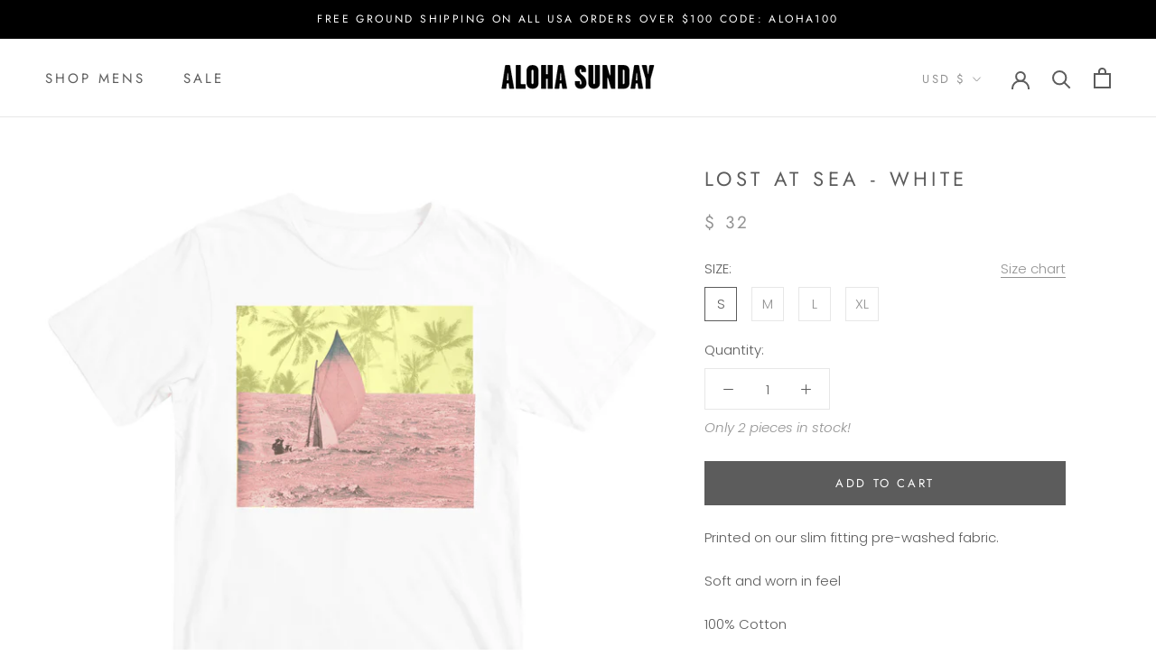

--- FILE ---
content_type: text/javascript
request_url: https://www.alohasunday.com/cdn/shop/t/14/assets/custom.js?v=183944157590872491501626378965
body_size: -634
content:
//# sourceMappingURL=/cdn/shop/t/14/assets/custom.js.map?v=183944157590872491501626378965
